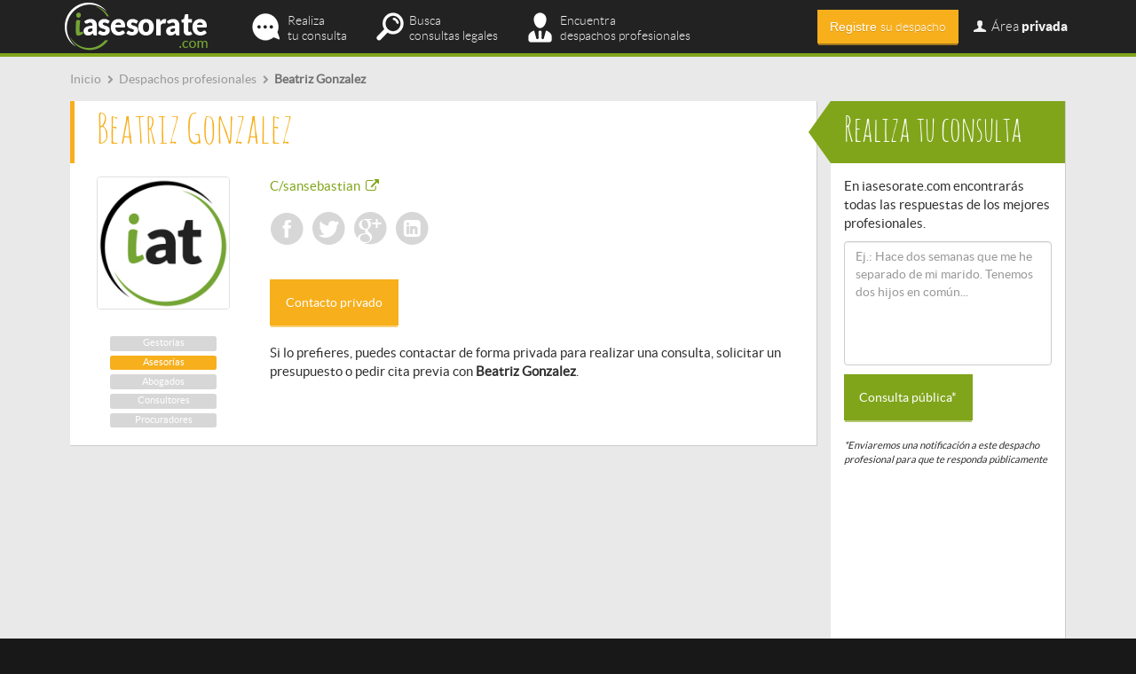

--- FILE ---
content_type: text/html; charset=utf-8
request_url: https://www.iasesorate.com/beatriz-gonzalez
body_size: 8442
content:
<!doctype html>
<html lang="es-es">
<head>
  <meta http-equiv="Content-Type" content="text/html; charset=utf-8" />
  <meta name="msvalidate.01" content="2BEEED2317BDD1CCA02296A62D5D5ED7" />
  <title>Beatriz Gonzalez | iasesorate.com</title>
  <meta name="description" content="Perfil del despacho profesional Beatriz Gonzalez en iasesorate.com">
  <meta name="keywords" content="Beatriz Gonzalez, asesoría, Madrid">
  <meta name="viewport" content="initial-scale=1.0, user-scalable=no" />
  <meta name="robots" content="index,follow" />  <meta name='geo.country' content="es" />
  <meta name="dc.language" CONTENT="es" />
  <link rel="shortcut icon" href="/favicon.ico" type="image/x-icon" />
    <link rel="alternate" hreflang="es-ES" />
  

  <!-- CSS -->
  <!--
  <link type="text/css" href="/media/css/bootstrap.min.css" rel="stylesheet" media="screen" />
  <link type="text/css" href="/media/css/iasesorate.css" rel="stylesheet" media="screen" />
  <link type="text/css" href="/media/css/validationEngine.jquery.css" rel="stylesheet" media="screen" />
  <link type="text/css" href="/media/css/tooltipster.css" rel="stylesheet" media="screen" />
   
  <link type="text/css" href="/media/css/fontello.css" rel="stylesheet" media="screen" />
  <link type="text/css" href="/media/css/animation.css" rel="stylesheet" media="screen" />
  
  <link type="text/css" href="/media/css/fractionslider.css" rel="stylesheet" media="screen" />
              
  -->
  <link type="text/css" href="/media/css/all.min.css" rel="stylesheet" media="screen" />
  
  <!-- jQuery basics -->
  <script src="https://ajax.googleapis.com/ajax/libs/jquery/1.11.0/jquery.min.js"></script>            
  <script type="text/javascript" src="/media/js/bootstrap.min.js"></script>
 
  <script type="text/javascript" src="/media/js/jquery.twitter-typeahead.js"></script>
     
  <!-- jQuery graphic enhancement -->            
  <script type="text/javascript" src="/media/js/jquery.tooltipster.min.js"></script>
  
  <script type="text/javascript" src="/media/js/jquery.stickymojo.js"></script>
  <script type="text/javascript" src="/media/js/jquery.match-height.js"></script>
  <script type="text/javascript" src="/media/js/jquery.animate-color.js"></script>
    
  <!-- jQuery sliders -->
  <script type="text/javascript" src="/media/js/jquery.fractionslider.min.js"></script>
      
              
  <!-- jQuery validation -->
  <script type="text/javascript" src="/media/js/jquery.validationEngine.js"></script>
 
  <script type="text/javascript" src="/media/js/languages/jquery.validationEngine-es.js"></script>
 
  
  <script>
      $("document").ready(function(){
          <!-- Validation -->
          $(".validable").validationEngine({scroll: false, focusFirstField: true, scrollOffset: 100,autoPositionUpdate: true,validationEventTrigger: 'lostfocus'});
		  <!-- Tooltip -->
		  $('.iat_tooltip').tooltipster({
			  position: 'bottom-left',
			  touchDevices: false,
			  animation: 'fade',
			  delay: 200,			  
			  offsetY: 0,
			  offsetX: 5,
			  contentAsHTML: true,
			  arrow: false,
		  });
		  
		  $('.login-toggle').click(function(){
		  	$('#login_container').toggleClass('hidden');
		  });
		  
		  $('.navbar-toggle').click(function(){
			$('#login_container').addClass('hidden'); 
		  });
		  
		  // Sameheight
		  $('.sameheight').matchHeight({
			  byRow: false,
			  property: 'height',
			  target: null,
			  remove: false
		  });
		 	
		  setTimeout(function(){
			  $('.icon-email').removeClass('blink_me');
			},6000);		  
                    
                    // Abrir modal de compra						
                    $('.mi-tarifa').click(function(e){
			e.preventDefault();
                        var action = $(this).attr('action');		 
			var tarifa_id = $(this).attr('id');			 
			var myurl = "/suscripciones/contratar?tarifa=" + tarifa_id + "&action=" + action;	
			$.get(myurl, function(data) {
                            if(data == "registro"){
                                window.location.href = "/registro";
                            } else if(data == "tarifas"){
                                window.location.href = "/suscripciones";  
                            } else {
                                                                window.location.href = "/suscripciones/compraNo";
                                                            }
                            return;
			});
			return;				
                    });
                  
		  
		  	
      });
	  
  </script>           
 
  <script>
   (function(i,s,o,g,r,a,m){i['GoogleAnalyticsObject']=r;i[r]=i[r]||function(){
   (i[r].q=i[r].q||[]).push(arguments)},i[r].l=1*new Date();a=s.createElement(o),
   m=s.getElementsByTagName(o)[0];a.async=1;a.src=g;m.parentNode.insertBefore(a,m)
   })(window,document,'script','//www.google-analytics.com/analytics.js','ga');
  
   ga('create', 'UA-36810611-1', 'auto');
   ga('require', 'displayfeatures');
   ga('send', 'pageview');  
  </script>

    <!-- Start Alexa Certify Javascript -->
    <script type="text/javascript">
    _atrk_opts = { atrk_acct:"TKz9l1awEti24B", domain:"iasesorate.com",dynamic: true};
    (function() { var as = document.createElement('script'); as.type = 'text/javascript'; as.async = true; as.src = "https://d31qbv1cthcecs.cloudfront.net/atrk.js"; var s = document.getElementsByTagName('script')[0];s.parentNode.insertBefore(as, s); })();
    </script>
    <noscript><img src="https://d5nxst8fruw4z.cloudfront.net/atrk.gif?account=TKz9l1awEti24B" style="display:none" height="1" width="1" alt="" /></noscript>
    <!-- End Alexa Certify Javascript --> 
            
</head>
<body itemscope itemtype="http://schema.org/WebPage">
<div id="iat-wrapper">
<div class="container"><script type="text/javascript" src="/media/js/jquery.easypiechart.min.js"></script>
<link type="text/css" href="/media/css/jquery.easypiechart.css" rel="stylesheet" media="screen" />
   
<!-- http://rendro.github.io/easy-pie-chart/ -->
<!-- Google Maps -->
<script type="text/javascript" src="https://maps.google.com/maps/api/js?sensor=true&v=3&language=es"></script>
<!--Load the AJAX API-->
<script type="text/javascript" src="https://www.google.com/jsapi"></script>    
<!-- Modal -->
<div class="modal fade" id="myModal" tabindex="-1" role="dialog" aria-labelledby="myModalLabel" aria-hidden="true">  
</div>
<!-- modal -->
<div class="col-md-12 ticker">
	<div class="content no-padding-left">
    
			<div class='breadcrumbs' itemprop='breadcrumb'>
			<ul>
				<li itemscope itemtype='http://data-vocabulary.org/Breadcrumb'>
					<a href='/' title='Consultas legales online a despachos profesionales | iasesorate.com' itemprop='url'>
						<span itemprop='title'>Inicio</span>
					</a>
				</li>				
				<li itemscope itemtype='http://data-vocabulary.org/Breadcrumb'>
					<span class='icon-right-open small-icon'></span>
					<a href='/despachos-profesionales' title='Despachos profesionales | iasesorate.com' itemprop='url'>
						<span itemprop='title'>Despachos profesionales</span>
					</a>
				</li>
				<li itemscope itemtype='http://data-vocabulary.org/Breadcrumb'>
					<span class='icon-right-open small-icon'></span>
					<span itemprop='title' class='last-breadcrumb'>Beatriz Gonzalez</span>
				</li>
			</ul>
			</div>    </div>        
</div>

<div id="sticky-wrapper" class="col-md-12">
        <div id="sticky-main">
            
            <div class="block">
            
                <div class="col-md-12 categoria-header1">
                 <h1 class="title_directorio_profesionales">Beatriz Gonzalez</h1>
                </div>
                 
                <div class="col-md-3" >
                    <div class="content text-center perfil-logo">
                    <img src="/media/clientes/no-logo.jpg" width="150" title="Beatriz Gonzalez" height="150" alt="Beatriz Gonzalez" />
                    </div>
                    
                    <div class="content text-center perfil-tipos">              
                                        
                            <div class="content-plus">            	
                                                                <div class="prolabel" style="background-color:#d7d7d7" >Gestorías</div>
                                                                <div class="prolabel" style="background-color:#f7af1c" >Asesorías</div>
                                                                <div class="prolabel" style="background-color:#d7d7d7" >Abogados</div>
                                                                <div class="prolabel" style="background-color:#d7d7d7" >Consultores</div>
                                                                <div class="prolabel" style="background-color:#d7d7d7" >Procuradores</div>
                                                                <div class="clear"></div>
                            </div>
                                                        <div class="clear"></div>            
                    </div>
                                  
                    <div class="clear"></div>
                </div>
                
                <div class="col-md-9" >            
                    <div class="content">                    
                    <div class='header-3 bottom-space'><a href='http://C/sansebastian' target='_blank' rel='nofollow' >C/sansebastian <span class='icon-link-ext'></span></a></div>                                        
                    <span class="icon-facebook-circled mega-icon facebook-inactive""></span><span class="icon-twitter-circled mega-icon twitter-inactive""></span><span class="icon-gplus-circled mega-icon gplus-inactive""></span><span class="icon-linkedin-circled mega-icon linkedin-inactive""></span>                         
                    </div>
					
					                    <div class="content">                                    
                    <p class="bottom-space-plus"><a class="contacto-privado" rel="nofollow" url="/profesionales/contactar?id=&consulta=&despacho=649&origen=despacho"><button class="btn content btn-profesionales">Contacto privado</button></a></p>
                    <p>Si lo prefieres, puedes contactar de forma privada para realizar una consulta, solicitar un presupuesto o pedir cita previa con <strong>Beatriz Gonzalez</strong>.</p>
                    </div>
                                    
                                      
                   
                </div>               

				
                
                <div class="clear"></div>
                
    	    </div>
            
            <!-- Publicidad -->
			<div class='col-md-12'><div class='adsense-ad bottom-padding text-center' style=''><script async src="//pagead2.googlesyndication.com/pagead/js/adsbygoogle.js"></script>
<!-- iat_responsive_sidebar -->
<ins class="adsbygoogle"
     style="display:block"
     data-ad-client="ca-pub-8862037068307288"
     data-ad-slot="1675091458"
     data-ad-format="auto"></ins>
<script>
(adsbygoogle = window.adsbygoogle || []).push({});
</script></div></div><div class='clear'></div>            
            <!-- Profesionales -->        
            <div class="block">
                <div class="title_section title_directorio_profesionales"><h2>Profesionales de Beatriz Gonzalez</h2></div>
                
                <div class="content-plus">       
        	
				           
                
                <div class="col-md-12 profesional-wrapper sameheight"> <!-- wrapper -->
                	<div class="col-md-2 text-center">                    
                        <div class="grow pic">
                              <img src="/media/profesionales/no-foto-m.jpg" title="Beatriz Gonzalez" alt="Beatriz Gonzalez" />
                        </div>                    
                                                <div class="profesional-contacto pointer">                        
                        	<a rel="nofollow" url="/profesionales/contactar?id=7454&consulta=&despacho=649&origen=despacho" class="iat_tooltip contacto-privado" title="Enviar mensaje privado">Contactar</a>                        
                        </div>
						                        <div class="clear"></div>
                    </div>
                    <div class="profesional-info col-md-10">                    
	                    <div class="pro-h2"><a href="/beatriz-gonzalez/beatriz-gonzalez" >Beatriz Gonzalez</a></div>
                    	<div class="content"> <!-- info -->                        	 
                            <div class="icon-bookmark"> Especialista en:</div>
                            <div class="profesional-especialidades">Laboral</div>                         
                            <div class="user_socialmedia">
                            <span class="icon-facebook-circled mega-icon facebook-inactive""></span><span class="icon-twitter-circled mega-icon twitter-inactive""></span><span class="icon-gplus-circled mega-icon gplus-inactive""></span><span class="icon-linkedin-circled mega-icon linkedin-inactive""></span>                            </div>                            
                        </div>
                    </div>
                </div>
                                    
		        <div class="clear"></div>    
	         </div>
         </div>
         <!-- /profesionales -->
         
         <!-- Competencia -->
                  <!-- /Competencia -->
         
         
         <!-- Informacion de contacto -->
         <div class="block">
                <div class="title_section title_directorio_profesionales"><h2>Más información sobre Beatriz Gonzalez</h2></div>
                	
                    <!-- Especialidades -->
                    <div class="title_common_h3 profesionales"><span class="icon-tags-1"></span> Especialidades</div>                    
                    <div class="content">                    
															<div class="col-md-2 text-center chart-padding">                            
										<div id="chart-3" class="chart especialidades" data-percent="100">100<span class="small-icon">%</span></div>
										<div id="chart-label-3" class="chart-label">Derecho Laboral</div>
									</div>
									 
                        		                        <div class="clear"></div>                                                  
                    </div>
                    <!-- /Especialidades -->
                    
                <div class="title_separator"></div>
                    
                    <!-- Oficinas y mapas -->
                    <div class="title_common_h3 profesionales"><span class="icon-location"></span> Oficinas</div>
                    <div class="content relative row map-container">
                        
                        <!-- MAPAS -->
                        <div class="col-md-8 relative">
                        	<div class="content" id="mapas">
		                        <div id="map_canvas"></div>
                            </div>
                        </div>
                        
                        <div class="col-md-8 relative">
                        	<div id="loader_consultas" class="hidden"></div> 
                            <div class="content" id="mapas-individuales"></div>
                        </div>
                               
                        <!-- Direccciones -->
                        <div class="col-md-4 content under-map" id="direcciones">                                                
                                                 
                        	<div direccion="1152" class="info_box_item no-border wrapper-direccion pointer">
								C/san sebastian, 26<br />                                <span class="">28212 Madrid</span><br />
                                <span class="">MADRID</span>
                                <div class="phone-box">
                                                       
                                       <div class="label label-phone show_phone pointer" rel="1152"><span class="icon-phone" id="phone_1152">Ver teléfono</span></div>                  
                                    
                                                                </div>
                        	</div>                                               
                                                
                        </div>              
                        <!-- /Direcciones -->                          	
                        
                   </div> 
                   <!-- /oficinas y mapas --> 
                <div class="clear"></div>
         </div>
         <!-- / Informacion de contacto -->         
         
                  

                    
        <!-- Respuestas -->
        <div class="block">
	        <div class="title_section usuarios"><h2>Últimas respuestas de Beatriz Gonzalez</h2></div>
                        	<div class="content-plus"><p>Los profesionales de este despacho todavía no han realizado ninguna respuestas en iasesorate.com</p></div>
                        
        </div>
        
        <div class="" id="respuestasContainer">
<script>	
	$(document).ready(function(){		
		
		$('.ajax-loader').click(function(){
			$(this).hide();
			$('.more-loader').removeClass('hidden');
			var url = "/profesionales/perfilrespuestas?despacho=649&profesional=&offset=5"
			$.get(url, function( data ) {
				$('.more-loader').addClass('hidden');
				$("#respuestasContainer").append(data);		
			});
		})
		
		// Cargar las respuestas
		
		
	});
</script>
</div>
        <!-- /Respuestas -->        
        
    </div>
    <!-- /main -->
    
    <!-- sidebar -->
    <div id="sticky-sidebar">            
        <div class="sidebar-padding">        
            <div class="block relative" id="sidebar-consulta">                                
                
                <div class="marker-arrow"></div>
                <div class="title_section_inverse usuarios no-border">Realiza tu consulta</div>
                
                <div class="content">
                <form action="/consultas-legales" method="post" id="form1">
                <input type="text" id="referenciada" name="referenciada" class="hidden" value="649" />
                <p>En iasesorate.com encontrarás todas las respuestas de los mejores profesionales. </p>
                <p><textarea class="form-control" id="descripcion" name="descripcion" placeholder="Ej.: Hace dos semanas que me he separado de mi marido. Tenemos dos hijos en común..."></textarea></p>
                <p class="bottom-space-plus">
                	<button type="submit" class="btn content btn-usuarios">Consulta pública*</button>                    
                </p>
                </form>
                <p class="small-icon"><em>*Enviaremos una notificación a este despacho profesional para que te responda públicamente</em></p>

			 	<div class='col-md-12'><div class='adsense-ad ' style=''><script async src="//pagead2.googlesyndication.com/pagead/js/adsbygoogle.js"></script>
<!-- iat_responsive_sidebar -->
<ins class="adsbygoogle"
     style="display:block"
     data-ad-client="ca-pub-8862037068307288"
     data-ad-slot="1675091458"
     data-ad-format="auto"></ins>
<script>
(adsbygoogle = window.adsbygoogle || []).push({});
</script></div></div><div class='clear'></div>                
                </div>                
                
           </div>
       </div>
   </div>
   <!-- /sidebar -->
   <div class="clear"></div>
   
</div>
<!-- /Wrapper -->

<script>	
	$(document).ready(function(){	
	
				$('#chart-3').easyPieChart({    	    
			barColor: '#FF4932',
			lineWidth: 15,
			animate: 2000,
			lineCap: 'square',						
	    });
		$('#chart-label-3').css('border-bottom','3px solid #FF4932');
				
		/* SHOW PHONE */
		$(".show_phone").on('click',function(){
			var telid = '#phone_' + $(this).attr('rel');
			var myurl = "/profesionales/telefono/" + $(this).attr('rel');
			$.get(myurl, function(data) {			
				$(telid).html("Tel.: " + data);			
			});
		});		

		setTimeout(function(){
			$('#sticky-sidebar').stickyMojo({footerID: '#footer', contentID: '#sticky-main', topLimit: '#header-container'});
		},2500);		

		$('#mapas-individuales').fadeOut();
		$('.wrapper-direccion').on('click',function(){
			if($(this).hasClass('active-direccion')){
				// Desactiva y muestra mapa general
				$('#mapas-individuales').fadeOut('hidden')				
				$('#mapas').fadeIn();
				$(this).removeClass('active-direccion');				
			} else {
				$('.wrapper-direccion').removeClass('active-direccion');
				$(this).addClass('active-direccion');
				// Show loader
				$('#mapas-individuales')
					.html('<div class="text-center"><img src="/media/images/ajax-loader.gif" /></div>')
					.fadeIn();			
				var direccion = $(this).attr('direccion');
				var url = "/profesionales/perfildirecciones?direccion=" + direccion;
				$.get(url,function(data){
					// Esconder general
					$('#mapas').fadeOut('hidden');
					// Mostrar individual
					$('#mapas-individuales').html(data);								
				});			
			}
		});
		
		$('.contacto-privado').on('click',function(){	
			// Abrir modal con formulario contacto
			var myurl = $(this).attr('url');		
			$.get(myurl, function(data) {				
				$('#myModal').html(data);				
				$('#myModal').modal({ backdrop: "static" });
			});
		});
		

			
		var locations = [
		  		  ['iasesorate.com', 'C/san sebastian, 26 28212 Madrid Madrid'],
		  		];
	
		function initializeMap(){
			/* resize map canvas */
			var new_canvas = $('#direcciones').height();
			if(new_canvas < 300) new_canvas = 300;
			$('#map_canvas').height(new_canvas);		
			var map = new google.maps.Map(document.getElementById('map_canvas'), {
			  zoom: 12,
			  // center: new google.maps.LatLng(40.463, -3.749),
			  mapTypeId: google.maps.MapTypeId.ROADMAP
			});	
			
			var geocoder = new google.maps.Geocoder();
			var bounds = new google.maps.LatLngBounds();
			
			var marker, i;
		
			for (i = 0; i < locations.length; i++) {
		
				geocoder.geocode( { 'address': locations[i][1]}, function(results, status) {
					
					if (status == google.maps.GeocoderStatus.OK) {	
	
						if(locations.length > 1) {
							bounds.extend(results[0].geometry.location);					
						}
						map.setCenter(results[0].geometry.location);
						marker = new google.maps.Marker({
							position: results[0].geometry.location,
							map: map
						}); 
					}
					else
					{
						// alert("Error al cargar el mapa" + status);
					}
				}); 
			}
			google.maps.event.addListenerOnce(map, 'idle', function() {
			 if(locations.length > 1) { map.fitBounds(bounds); }
			});
			
		}
		google.maps.event.addDomListener(window, 'load', initializeMap);		
	
});
</script>


         </div> <!-- /container -->
    <div class="clear"></div>
</div> <!-- /iat-wrapper -->

<div id="footer">

    <div id="featured">
        <div class="container">
                <div class='col-md-12'><div class='adsense-ad col-md-12 bottom-padding text-center' style=''><script async src="//pagead2.googlesyndication.com/pagead/js/adsbygoogle.js"></script>
<!-- iat_responsive_footer -->
<ins class="adsbygoogle"
     style="display:block"
     data-ad-client="ca-pub-8862037068307288"
     data-ad-slot="2288599853"
     data-ad-format="auto"></ins>
<script>
(adsbygoogle = window.adsbygoogle || []).push({});
</script></div></div><div class='clear'></div>        <div class="clear"></div>
        
	<!-- enlaces -->
	
        
                <div class="col-md-12 footer-enlaces">
        <h2 class="footer-title">Palabras clave en despachos profesionales</h2>
        <div class="content">
	        	            <div class="col-md-3"><a href='/despachos-profesionales/abogados_derecho-laboral' title='abogado laboral' >abogado laboral</a></div>
            	            <div class="col-md-3"><a href='/despachos-profesionales/abogados_barcelona' title='abogado online barcelona' >abogado online barcelona</a></div>
            	            <div class="col-md-3"><a href='/despachos-profesionales/abogados_valencia' title='abogado valencia' >abogado valencia</a></div>
            	            <div class="col-md-3"><a href='/despachos-profesionales/abogados_madrid' title='abogados madrid' >abogados madrid</a></div>
            	            <div class="col-md-3"><a href='/despachos-profesionales/asesores_derecho-laboral' title='asesoramiento laboral' >asesoramiento laboral</a></div>
            	            <div class="col-md-3"><a href='/despachos-profesionales/asesores_derecho-fiscal' title='asesores fiscales' >asesores fiscales</a></div>
            	            <div class="col-md-3"><a href='/despachos-profesionales/asesores_derecho-contable' title='asesoría contable' >asesoría contable</a></div>
            	            <div class="col-md-3"><a href='/despachos-profesionales/asesores_derecho-contable_madrid' title='asesoría contable madrid' >asesoría contable madrid</a></div>
            	            <div class="col-md-3"><a href='/despachos-profesionales/asesores_valencia' title='asesoría en valencia' >asesoría en valencia</a></div>
            	            <div class="col-md-3"><a href='/despachos-profesionales/asesores_derecho-fiscal_barcelona' title='asesoría fiscal barcelona' >asesoría fiscal barcelona</a></div>
            	            <div class="col-md-3"><a href='/despachos-profesionales/asesores_derecho-fiscal_madrid' title='asesoría fiscal madrid' >asesoría fiscal madrid</a></div>
            	            <div class="col-md-3"><a href='/despachos-profesionales/asesores_derecho-fiscal' title='asesoría fiscal online' >asesoría fiscal online</a></div>
            	            <div class="col-md-3"><a href='/despachos-profesionales/asesores_derecho-laboral' title='asesoría laboral online' >asesoría laboral online</a></div>
            	            <div class="col-md-3"><a href='/despachos-profesionales/asesores_derecho-laboral_madrid' title='asesoría laboral madrid' >asesoría laboral madrid</a></div>
            	            <div class="col-md-3"><a href='/despachos-profesionales/asesores_derecho-civil' title='asesoría legal online' >asesoría legal online</a></div>
            	            <div class="col-md-3"><a href='/despachos-profesionales/asesores_madrid' title='asesoría madrid' >asesoría madrid</a></div>
            	            <div class="col-md-3"><a href='/despachos-profesionales/asesores_sevilla' title='asesoría sevilla' >asesoría sevilla</a></div>
            	            <div class="col-md-3"><a href='/despachos-profesionales/' title='asesorias alicante' >asesorias alicante</a></div>
            	            <div class="col-md-3"><a href='/despachos-profesionales/asesores_derecho-contable' title='asesorias contables' >asesorias contables</a></div>
            	            <div class="col-md-3"><a href='/despachos-profesionales/asesores_malaga' title='asesorias en malaga' >asesorias en malaga</a></div>
            	            <div class="col-md-3"><a href='/despachos-profesionales/asesores_valencia' title='asesorias en valencia' >asesorias en valencia</a></div>
            	            <div class="col-md-3"><a href='/despachos-profesionales/gestores_barcelona' title='gestoria autónomos barcelona' >gestoria autónomos barcelona</a></div>
            	            <div class="col-md-3"><a href='/despachos-profesionales/gestores_madrid' title='gestoria autónomos madrid' >gestoria autónomos madrid</a></div>
            	            <div class="col-md-3"><a href='/despachos-profesionales/gestores_derecho-contable_barcelona' title='gestoria contable barcelona' >gestoria contable barcelona</a></div>
            	            <div class="col-md-3"><a href='/despachos-profesionales/gestores_derecho-contable_madrid' title='gestoria contable madrid' >gestoria contable madrid</a></div>
            	            <div class="col-md-3"><a href='/despachos-profesionales/gestores_madrid' title='gestoria madrid' >gestoria madrid</a></div>
            	            <div class="col-md-3"><a href='/despachos-profesionales/gestores_malaga' title='gestoria malaga' >gestoria malaga</a></div>
            	            <div class="col-md-3"><a href='/despachos-profesionales/gestores' title='gestoria online' >gestoria online</a></div>
            	            <div class="col-md-3"><a href='/despachos-profesionales/gestores_valencia' title='gestoria valencia' >gestoria valencia</a></div>
            	            <div class="col-md-3"><a href='/despachos-profesionales/abogados_alicante' title='abogados en alicante' >abogados en alicante</a></div>
            	            <div class="col-md-3"><a href='/despachos-profesionales/abogados_derecho-civil_madrid' title='abogados divorcio madrid' >abogados divorcio madrid</a></div>
            	            <div class="col-md-3"><a href='/despachos-profesionales/abogados_derecho-laboral_barcelona' title='abogados para despido en barcelona' >abogados para despido en barcelona</a></div>
            	            <div class="col-md-3"><a href='/despachos-profesionales/abogados_las-palmas' title='abogados en las palmas' >abogados en las palmas</a></div>
            	            <div class="col-md-3"><a href='/despachos-profesionales/abogados_valladolid' title='abogados en valladolid' >abogados en valladolid</a></div>
            	            <div class="col-md-3"><a href='/despachos-profesionales/abogados_guipuzcoa' title='abogados en guipúzcoa' >abogados en guipúzcoa</a></div>
            	            <div class="col-md-3"><a href='/despachos-profesionales/' title='asesoría laboral tenerife' >asesoría laboral tenerife</a></div>
            	            <div class="col-md-3"><a href='/despachos-profesionales/procuradores_a-coruna' title='procuradores a coruña' >procuradores a coruña</a></div>
            	            <div class="col-md-3"><a href='/despachos-profesionales/procuradores_sevilla' title='procuradores en sevilla' >procuradores en sevilla</a></div>
            	            <div class="col-md-3"><a href='/despachos-profesionales/procuradores_madrid' title='procuradores en madrid' >procuradores en madrid</a></div>
            	            <div class="col-md-3"><a href='/despachos-profesionales/procuradores_barcelona' title='procuradores en barcelona ' >procuradores en barcelona </a></div>
                    </div>
        </div>
        <div class="clear"></div>
        <div class="title_separator_white"></div>
                <!-- end enlaces -->

    	<h2 class="footer-title">Áreas legales</h2>
    	<div class="col-md-12 content">
       	            <div class="col-md-4 areas-item">
            	<a href="/derecho-administrativo" rel="">Derecho Administrativo</a>
                <span class="encapsulado">
                	<span class="hidden">En iasesorate.com encontrarás </span>
                    <span class="icon-user">86</span>
                	<span class="hidden"> expertos en Derecho Administrativo y </span>
                </span>
                <span class="encapsulado">
                	<span class="icon-comment"> 762</span>
                    <span class="hidden"> consultas publicadas sobre esta área legal.</span>
                </span>

            </div>
			            <div class="col-md-4 areas-item">
            	<a href="/derecho-civil" rel="">Derecho Civil</a>
                <span class="encapsulado">
                	<span class="hidden">En iasesorate.com encontrarás </span>
                    <span class="icon-user">201</span>
                	<span class="hidden"> expertos en Derecho Civil y </span>
                </span>
                <span class="encapsulado">
                	<span class="icon-comment"> 4649</span>
                    <span class="hidden"> consultas publicadas sobre esta área legal.</span>
                </span>

            </div>
			            <div class="col-md-4 areas-item">
            	<a href="/derecho-contable" rel="">Derecho Contable</a>
                <span class="encapsulado">
                	<span class="hidden">En iasesorate.com encontrarás </span>
                    <span class="icon-user">34</span>
                	<span class="hidden"> expertos en Derecho Contable y </span>
                </span>
                <span class="encapsulado">
                	<span class="icon-comment"> 88</span>
                    <span class="hidden"> consultas publicadas sobre esta área legal.</span>
                </span>

            </div>
			            <div class="col-md-4 areas-item">
            	<a href="/derecho-fiscal" rel="">Derecho Fiscal</a>
                <span class="encapsulado">
                	<span class="hidden">En iasesorate.com encontrarás </span>
                    <span class="icon-user">50</span>
                	<span class="hidden"> expertos en Derecho Fiscal y </span>
                </span>
                <span class="encapsulado">
                	<span class="icon-comment"> 661</span>
                    <span class="hidden"> consultas publicadas sobre esta área legal.</span>
                </span>

            </div>
			            <div class="col-md-4 areas-item">
            	<a href="/derecho-internacional" rel="">Derecho Internacional</a>
                <span class="encapsulado">
                	<span class="hidden">En iasesorate.com encontrarás </span>
                    <span class="icon-user">16</span>
                	<span class="hidden"> expertos en Derecho Internacional y </span>
                </span>
                <span class="encapsulado">
                	<span class="icon-comment"> 145</span>
                    <span class="hidden"> consultas publicadas sobre esta área legal.</span>
                </span>

            </div>
			            <div class="col-md-4 areas-item">
            	<a href="/derecho-laboral" rel="">Derecho Laboral</a>
                <span class="encapsulado">
                	<span class="hidden">En iasesorate.com encontrarás </span>
                    <span class="icon-user">120</span>
                	<span class="hidden"> expertos en Derecho Laboral y </span>
                </span>
                <span class="encapsulado">
                	<span class="icon-comment"> 3048</span>
                    <span class="hidden"> consultas publicadas sobre esta área legal.</span>
                </span>

            </div>
			            <div class="col-md-4 areas-item">
            	<a href="/derecho-mercantil" rel="">Derecho Mercantil</a>
                <span class="encapsulado">
                	<span class="hidden">En iasesorate.com encontrarás </span>
                    <span class="icon-user">69</span>
                	<span class="hidden"> expertos en Derecho Mercantil y </span>
                </span>
                <span class="encapsulado">
                	<span class="icon-comment"> 578</span>
                    <span class="hidden"> consultas publicadas sobre esta área legal.</span>
                </span>

            </div>
			            <div class="col-md-4 areas-item">
            	<a href="/derecho-penal" rel="">Derecho Penal</a>
                <span class="encapsulado">
                	<span class="hidden">En iasesorate.com encontrarás </span>
                    <span class="icon-user">111</span>
                	<span class="hidden"> expertos en Derecho Penal y </span>
                </span>
                <span class="encapsulado">
                	<span class="icon-comment"> 1090</span>
                    <span class="hidden"> consultas publicadas sobre esta área legal.</span>
                </span>

            </div>
			            <div class="col-md-4 areas-item">
            	<a href="/derecho-procesal" rel="">Derecho Procesal</a>
                <span class="encapsulado">
                	<span class="hidden">En iasesorate.com encontrarás </span>
                    <span class="icon-user">59</span>
                	<span class="hidden"> expertos en Derecho Procesal y </span>
                </span>
                <span class="encapsulado">
                	<span class="icon-comment"> 240</span>
                    <span class="hidden"> consultas publicadas sobre esta área legal.</span>
                </span>

            </div>
			            <div class="clear"></div>
        </div>

    </div>
</div>

<div class="container">

  <div class="col-md-12">

    <div class="col-md-4">
        <div class="footer-title">
            <p>Second Network, S.L.</p>
        </div>
        <div class="footer_col">
            <div class="footer-secondnetwork">
                <p>Av. Corts Catalanes, n&ordm; 7<br />08173 Sant Cugat del Vall&egrave;s<br />Barcelona
                <br>Powered by EVENIO</p>
            </div>
            <div class="clear"></div>
        </div>
    </div>

    <div class="col-md-5  bottom-space">
  	<div class="footer_col">
	    <div class="footer-title">
                <p>Otras páginas de iasesorate.com</p>
            </div>
            <div class="footer-links">
                <div class="other-links"><a href="/corp/condiciones-uso" rel="nofollow">Condiciones de uso</a></div>
                <div class="other-links"><a href="/corp/condiciones-contratacion" rel="nofollow">Condiciones de contrataci&oacute;n</a></div>
                <div class="other-links"><a href="/corp/nota-legal" rel="nofollow">Nota Legal</a></div>
                <div class="other-links"><a href="/corp/politica-privacidad" rel="nofollow">Pol&iacute;tica de privacidad</a></div>
                <div class="other-links"><a href="/corp/politica-cookies" rel="nofollow">Pol&iacute;tica de cookies</a></div><br />
                    <div class="other-links"><a href="/corp/blogs-amigos" rel="nofollow">Blogs amigos</a></div>
                <div class="other-links"><a href="/corp/quienes-somos" rel="nofollow" >Quienes somos</a></div>
                <div class="other-links"><a href="/corp/contactar" rel="nofollow">Contactar</a></div>
                <div class="other-links no-border"><a href="/suscripciones" rel="nofollow">Suscripciones</a></div>
            </div>
        <div class="clear  bottom-space"></div>
        </div>
    </div>

    <div class="col-md-3">
        <div class="footer_col">
            <div class="footer-title">
                <p>Síguenos en...</p>
            </div>
            <div class="footer-links">
       		<div class="social_layer_bg relative">
                    <div class="circled-social"><p class="hidden">Facebook: https://www.facebook.com/iasesorate</p></div>
                    <div class="circled-social"><p class="hidden">Twitter: http://www.twitter./iasesorate</p></div>
                    <div class="circled-social"><p class="hidden">Google+: https://plus.google.com/+Iasesorate_com</p></div>
                    <div class="circled-social"><p class="hidden">LinkedIn: https://www.linkedin.com/company/iasesorate-com</p></div>
                    <div class="social_layer_top">
                        <div class="clear"></div>
                        <a href="https://www.facebook.com/iasesorate" target="_blank" rel="nofollow"><span class="icon-facebook-circled facebook-available mega-icon facebook-active"></span></a><a href="https://twitter.com/@iasesorate" target="_blank" rel="nofollow"><span class="icon-twitter-circled twitter-available mega-icon twitter-active"></span></a><a href="https://plus.google.com/+Iasesorate_com" target="_blank" rel="nofollow"><span class="icon-gplus-circled gplus-available mega-icon gplus-active"></span></a><a href="https://www.linkedin.com/company/iasesorate-com" target="_blank" rel="nofollow"><span class="icon-linkedin-circled linkedin-available mega-icon linkedin-active"></span></a>                    </div>
                </div>
            </div>
        </div>
    </div>

    <div class="clear"></div>

</div>

<div class="clear"></div>

</div> <!-- /container -->
</div> <!-- END FOOTER -->


    <!-- Fixed navbar -->
    <div id="header">
    <div class="navbar navbar-default navbar-fixed-top" role="navigation">
      <div class="container" id="header-container">
        <div class="navbar-header">
          <button type="button" class="navbar-toggle" data-toggle="collapse" data-target=".navbar-collapse">
            <span class="sr-only">Toggle navigation</span>
            <span class="icon-bar"></span>
            <span class="icon-bar"></span>
            <span class="icon-bar"></span>
          </button>
          <a class="navbar-brand" href="/"><img src="/media/images/iasesorate_logo.png" title="iasesorate.com | consultas legales online a despachos profesionales" alt="iasesorate.com" /></a>
        </div>
        <div class="navbar-collapse collapse">
          <ul class="nav navbar-nav iconic-menu" id="header-iconic-menu">
            <li><a href="/consultas-legales" class="menu_item menu_preguntar "><span class='latothin'>Realiza<br />tu consulta</span></a></li>
            <li><a href="/consultas-legales-online" class="menu_item menu_consultas "><span class='latothin'>Busca<br />consultas legales</span></a></li>
            <li><a href="/despachos-profesionales" class="menu_item menu_profesionales active"><span class='latothin'>Encuentra<br />despachos profesionales</span></a></li>
          </ul>
          <ul class="nav navbar-nav non-iconic-menu">
            <li class="" title=""><a href="/consultas-legales" rel="nofollow" class=""><span class='latothin'>Realiza</span> <span class='latobold'>tu consulta</span></a></li>
            <li class="" title=""><a href="/consultas-legales-online" rel="nofollow" class=""><span class='latobold'>Busca</span> <span class='latothin'>consultas legales</span></a></li>
            <li class="" title=""><a href="/despachos-profesionales" rel="nofollow" class=""><span class='latobold'>Encuentra</span> <span class='latothin'>despachos profesionales</span></a></li>
          </ul>
          <ul class="nav navbar-nav navbar-right" id="login-zone">
          			
        <li class="pointer latobold" id="login-registro" ><a class="btn btn-profesionales" href="/registro" >Registre <span class="latothin"  >su despacho</span></a></li>
        <li class="login-toggle pointer latobold"><a rel="nofollow"><span class="icon-user"></span> <span class="latothin">Área</span> privada</a></li>  		 
	            </ul>
        </div><!--/.nav-collapse -->




      </div>
    </div>
    <div class="clear"></div>



    </div> <!-- /header -->


    <div id="login_container" class="content hidden">
      <form name="login" id="login" action="/login" class="form-inline">
          <div class="login-fields">
              <div class="form-group col-md-6">
                <label class="sr-only" for="email">Email</label>
                <input type="text" class="form-control input-sm" id="email" name="email" placeholder="Escribir email">
              </div>
              <div class="form-group col-md-6">
                <label class="sr-only" for="password">Contraseña</label>
                <input type="password" class="form-control input-sm" id="password" name="password" placeholder="Contraseña">
              </div>
              <div class="clear"></div>
          </div>
          <div class="login-fields">
	          <div class="form-group col-md-6">
                  <!-- <div class="checkbox">
                    <label>
                      <input type="checkbox"> Recuérdame
                    </label>
                  </div> -->
                  <div class="remember"><a href="/login/forgot" rel="nofollow"><span class="icon-retweet"></span> Recuperar contraseña</a></div>
              </div>
              <div class="form-group col-md-6">
	              <button type="submit" class="btn btn-usuarios input-sm">Acceder</button>
              </div>
              <div class="clear"></div>
          </div>
      </form>

    </div> <!-- /header -->


</body>
<!-- Google Code para etiquetas de remarketing -->
<!--------------------------------------------------
Es posible que las etiquetas de remarketing todavía no estén asociadas a la información de identificación personal o que estén en páginas relacionadas con las categorías delicadas. Para obtener más información e instrucciones sobre cómo configurar la etiqueta, consulte http://google.com/ads/remarketingsetup.
--------------------------------------------------->
<script type="text/javascript">
/* <![CDATA[ */
var google_conversion_id = 977091930;
var google_custom_params = window.google_tag_params;
var google_remarketing_only = true;
/* ]]> */
</script>
<script type="text/javascript" src="//www.googleadservices.com/pagead/conversion.js">
</script>
<noscript>
<div style="display:inline;">
<img height="1" width="1" style="border-style:none;" alt="" src="//googleads.g.doubleclick.net/pagead/viewthroughconversion/977091930/?value=0&amp;guid=ON&amp;script=0"/>
</div>
</noscript>
</html>

--- FILE ---
content_type: text/html; charset=utf-8
request_url: https://www.google.com/recaptcha/api2/aframe
body_size: 154
content:
<!DOCTYPE HTML><html><head><meta http-equiv="content-type" content="text/html; charset=UTF-8"></head><body><script nonce="J1lANO1AYukq08FGVBakbw">/** Anti-fraud and anti-abuse applications only. See google.com/recaptcha */ try{var clients={'sodar':'https://pagead2.googlesyndication.com/pagead/sodar?'};window.addEventListener("message",function(a){try{if(a.source===window.parent){var b=JSON.parse(a.data);var c=clients[b['id']];if(c){var d=document.createElement('img');d.src=c+b['params']+'&rc='+(localStorage.getItem("rc::a")?sessionStorage.getItem("rc::b"):"");window.document.body.appendChild(d);sessionStorage.setItem("rc::e",parseInt(sessionStorage.getItem("rc::e")||0)+1);localStorage.setItem("rc::h",'1769400358536');}}}catch(b){}});window.parent.postMessage("_grecaptcha_ready", "*");}catch(b){}</script></body></html>

--- FILE ---
content_type: text/css
request_url: https://www.iasesorate.com/media/css/jquery.easypiechart.css
body_size: 143
content:
.chart {
  position: relative;
  display: inline-block;
  width: 110px;
  height: 110px;
  margin: 10px auto;
  text-align: center;
}
.chart-label { font-size: 75%; text-align: center; margin: 0px; white-space: nowrap; }
.chart-padding { padding: 0px 8px; }
.chart canvas {
  position: absolute;
  top: 0;
  left: 0;
}
.percent {
  display: inline-block;
  line-height: 110px;
  z-index: 2;
}
.percent:after {
  content: '%';
  margin-left: 0.1em;
  font-size: .8em;
}
.angular {
  margin-top: 100px;
}
.angular .chart {
  margin-top: 0;
}